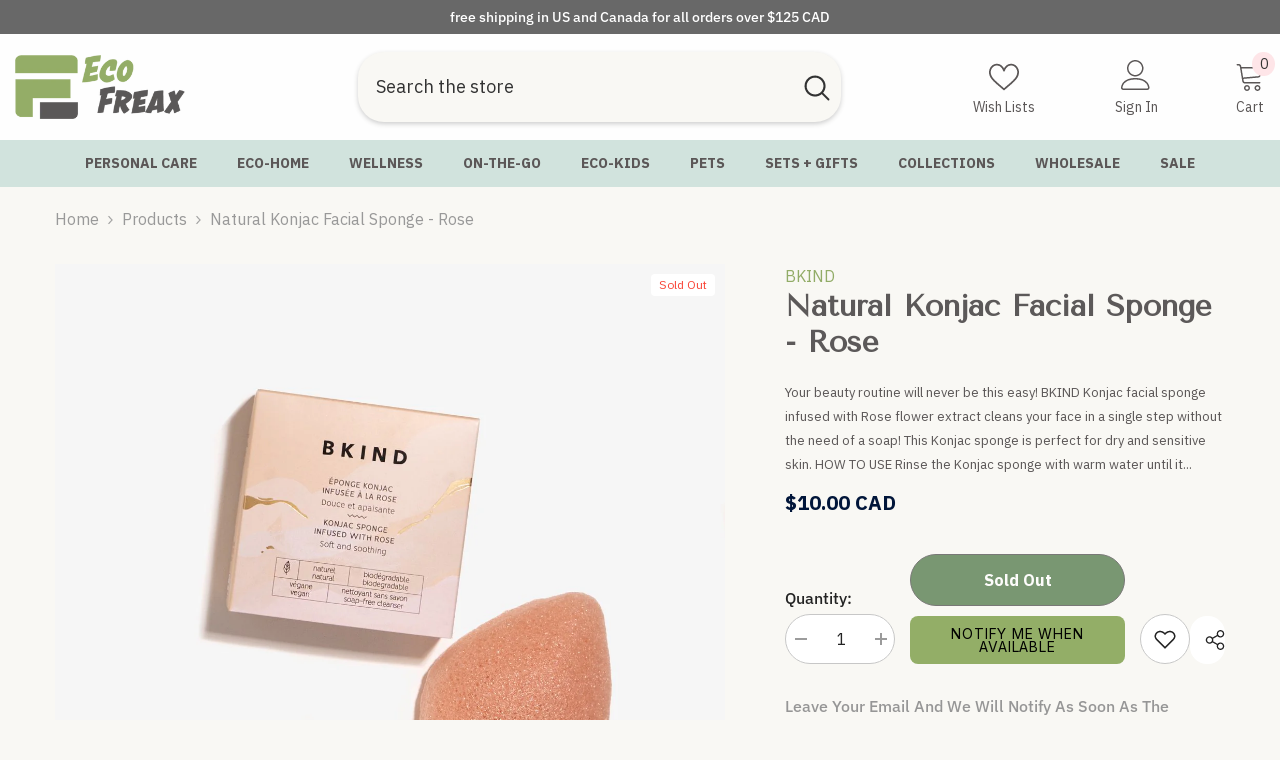

--- FILE ---
content_type: text/css
request_url: https://ecofreax.ca/cdn/shop/t/61/assets/component-rte.css?v=14630577333956420371740362137
body_size: 855
content:
/** Shopify CDN: Minification failed

Line 83:28 Expected ":"

**/
.rte > p:first-child {
    margin-top: 0;
}

.rte > p:last-child {
    margin-bottom: 0;
}

.rte table {
    table-layout: fixed;
}

.rte img {
    height: auto;
    max-width: 100%;
}

.rte ul {
    padding-left: 2rem;
}

.rte li {
    list-style: inherit;
}

.rte li:last-child {
    margin-bottom: 0;
}

.rte blockquote {
    display: inline-flex;
}

.rte blockquote > * {
    margin: -0.5rem 0 -0.5rem 0;
}

.halo-text-format{
    font-size: var(--font-body-size);
    font-weight: var(--font-weight-normal);
    line-height: var(--body-line-height);
    letter-spacing: var(--body-letter-spacing);
    color: var(--color-text2);
}

.halo-text-format p{
    margin-bottom: 0;
}

.halo-text-format p + p{
    margin-top: 17px;
}

.halo-text-format p + ul,
.halo-text-format p + ol{
    margin-top: 18px;
}

.halo-text-format h1,
.halo-text-format h2,
.halo-text-format h3,
.halo-text-format h4,
.halo-text-format h5,
.halo-text-format h6{
    margin-top: 0;
    margin-bottom: 7px;
}

.halo-text-format h1 + p,
.halo-text-format h2 + p,
.halo-text-format h3 + p,
.halo-text-format h4 + p,
.halo-text-format h5 + p,
.halo-text-format h6 + p {
    padding-top: 0;
}
.halo-text-format h4 + p {
  margin-top: 5px; important;
}

.halo-text-format p + h1,
.halo-text-format p + h2,
.halo-text-format p + h3,
.halo-text-format p + h4,
.halo-text-format p + h5,
.halo-text-format p + h6{
    margin-top: 25px;
}

.halo-text-format p a{
    text-decoration: underline;
    text-underline-offset: 0.3rem;
    transition: text-decoration var(--duration-short) ease;
}

.halo-text-format ul,
.halo-text-format ol{
    margin: 0 0 10px 17px;
    padding: 0 0 22px 0;
    list-style: inherit;
}

.halo-text-format ol{
    list-style: square;
}

.halo-text-format ol{
    list-style: decimal;
}

.halo-text-format ul li,
.halo-text-format ol li{
    font-size: var(--font-body-size);
    font-weight: var(--font-weight-normal);
    letter-spacing: var(--body-letter-spacing);
    line-height: var(--body-line-height);
    color: var(--color-text2);
    position: relative;
}

.halo-text-format ul li + li,
.halo-text-format ol li + li{
    margin-top: 10px;
}

.halo-text-format blockquote{
    font-size: calc(var(--font-body-size) + 3px);
    font-weight: var(--font-weight-normal);
    font-style: italic;
    letter-spacing: var(--body-letter-spacing);
    line-height: var(--body-line-height);
    margin: 0 0 40px 0;
    color: var(--color-text);
    background: var(--bg-white);
    border-radius: 0;
    text-align: center;
    border: none;
    padding: 48px 30px 45px 30px;
    position: relative;
}

.halo-text-format blockquote h4{
    font-size: var(--font-body-size);
    font-weight: var(--font-weight-normal);
    font-style: normal;
    letter-spacing: var(--body-letter-spacing);
    line-height: var(--body-line-height);
    color: var(--color-text);
    text-transform: uppercase;
    margin: 0 0 17px 0;
}

.halo-text-format blockquote p{
    display: block;
    width: 100%;
    margin: 0 auto;
    font-size: calc(var(--font-body-size) + 3px);
    font-weight: var(--font-weight-normal);
    font-style: italic;
    letter-spacing: var(--body-letter-spacing);
    line-height: var(--body-line-height);
    color: var(--color-text);
}

.halo-text-format blockquote:before{
    content: '';
    display: block;
    /*background-image: url(quote.png);*/
    background-position: center;
    background-repeat: no-repeat;
    background-size: contain;
    width: 75px;
    height: 50px;
    position: absolute;
    top: 28px;
    left: 30px;
}

.halo-text-format table{
    width: 100%;
    border-collapse: collapse;
    border-spacing: 0;
    table-layout: auto;
    margin: 0;
}

.halo-text-format table tr{
    background: transparent;
}

.halo-text-format table tr:nth-child(odd){
    background: #f1f1f1;
}

.halo-text-format table td{
    padding: 11px 13px 8px 13px;
    text-align: left;
}

.halo-text-format .description-banner{
    display: block;
    position: relative;
    margin: 0 0 37px 0;
}

.halo-text-format .banner-item{
    display: flex;
    flex-wrap: wrap;
    align-items: flex-start;
}

.halo-text-format .banner-item .banner-itemLeft,
.halo-text-format .banner-item .banner-itemRight{
    display: block;
    width: 100%;
    padding: 0;
    margin: 0;
}

.halo-text-format .banner-item .banner-itemRight{
    margin-top: 32px;
}

.halo-text-format .banner-item .image{
    position: relative;
    overflow: hidden;
    padding: 0;
    width: 100%;
}

.halo-text-format .list{
    display: flex;
    justify-content: space-between;
    flex-wrap: wrap;
    width: 100%;
    max-width: 840px;
    margin: 38px auto 0 auto;
    font-size: 0;
    letter-spacing: 0;
}

.halo-text-format .list .item{
    display: inline-block;
    vertical-align: top;
    width: 100%;
}

.halo-text-format .list .item h4{
    font-size: var(--font-body-size);
    font-weight: var(--font-weight-bold);
    letter-spacing: var(--body-letter-spacing);
    line-height: var(--body-line-height);
    color: var(--color-text);
    text-transform: uppercase;
    margin: 0 0 22px 0;
}

.tab-des {
    margin-top: 15px;
}

.productView-tab .halo-text-format,
.productView-tab .halo-text-format ul li,
.productView-tab .halo-text-format ol li {
    color: var(--text-cart);
}

.productView-tab .halo-text-format blockquote {
    margin: 0 0 37px 0;
    color: var(--color-text);
    background: var(--bg-white);
    border-radius: 0;
    text-align: left;
    border: none;
    position: relative;
    padding: 0;
}

.productView-tab .halo-text-format blockquote p {
    display: block;
    width: 100%;
    margin: 0 auto;
    font-size: var(--font-body-size);
    letter-spacing: var(--body-letter-spacing);
    line-height: var(--body-line-height);
    color: var(--text-cart);
    background-color: var(--bg-global);
    padding: 34px 40px;
    font-style: normal;
}

.description-sample-container h4 {
    font-size: calc(var(--font-body-size) + 2px);
    font-weight: var(--font-weight-semibold);
    line-height: var(--body-line-height);
    letter-spacing: var(--body-letter-spacing);
    margin-bottom: 18px;
}

.description-sample-container .quote h4 {
    font-size: calc(var(--font-body-size) + 2px);
    font-weight: var(--font-weight-semibold);
    line-height: var(--body-line-height);
    letter-spacing: var(--body-letter-spacing);
    text-transform: capitalize;
    margin-bottom: 18px;
}

.description-sample-container ul:not(.slick-dots) li + li,
.description-sample-container ol li + li{
    margin-top: 7px;
}

.description-sample-container ul:not(.slick-dots),
.description-sample-container ol{
    margin: 0 0 10px 17px;
    padding: 0 0 28px 0;
    list-style: inherit;
}

.sample-lists {
    display: flex;
    flex-direction: row;
    justify-content: flex-start;
    align-items: flex-start;
    margin-top: 20px;
    gap: 30px;
}

.sample-lists .item {
    width: 50%;
    display: flex;
    flex-direction: column;
    justify-content: flex-start;
    align-items: flex-start;
}

.sample-lists .item ul {
    list-style-type: none;
    margin-left: 0 !important;
}

.sample-lists .item ol {
    list-style: auto;
}

.sample-lists .item ul li {
    position: relative;
    padding-left: 1.5em;
}

.sample-lists .item ul li::before {
    content: "";
    position: absolute;
    top: 50%;
    left: 0;
    transform: translateY(-50%);
    width: 6px;
    height: 6px;
    background-color: currentColor;
    border-radius: 50%;
    padding-right: 5px;
}

.description-sample-container img {
    padding-left: 15px;
    padding-right: 15px;
}

.description-sample-container .articleGallery-slider {
    margin-left: -15px;
    margin-right: -15px;
    margin-top: 33px;
}

.description-sample-container .articleGallery-slider:not(.slick-initialized) {
    white-space: nowrap;
    overflow: hidden;
}

.description-sample-container .articleGallery-slider:not(.slick-initialized) .imgGallery-item {
    width: calc(100% / 3);
    display: inline-block;
}

.description-sample-container .articleGallery-slider.column-4:not(.slick-initialized) .imgGallery-item {
    width: calc(100% / 4);
}

.description-sample-container .articleGallery-block {
    margin-top: 34px;
    padding-bottom: 60px;
}

.description-sample-container .slick-dots {
    bottom: -47px;
    margin: 0;
    padding: 0;
}

.description-sample-container .slick-dots li + li {
    margin-top: 0;
}

.description-sample-container .img-box {
    position: relative;
}

.description-sample-container .hover-icon-container {
    position: absolute;
    top: 50%;
    left: 50%;
    transform: translate(-50%, -50%);
    display: flex;
    justify-content: center;
    align-items: center;
    background-color: var(--hover-icon-background-color, #111);
    width: var(--icon-width);
    height: var(--icon-height);
    border-radius: 50%;
    opacity: 0;
    transition: opacity 250ms ease-in-out;
    cursor: pointer;
    pointer-events: none;
}

.description-sample-container .hover-icon-container .icon {
    width: var(--icon-size);
    height: var(--icon-size);
    fill: var(--icon-color, #fff);
}

.description-sample-container .sample-text-block p {
    margin-top: 3px;
}


@media (max-width: 1024px) {
    .description-sample-container img {
        padding-left: 7px;
        padding-right: 7px;
    }
}

@media (max-width: 550px) {
    .tab-des {
        margin-top: 0;
    }

    .sample-lists {
        flex-direction: column;
        justify-content: center;
        align-items: flex-start;
        margin-top: 30px;
        gap: 0;
    }

    .sample-lists .item {
        width: 100%;
    }

    .description-sample-container .slick-arrow.slick-prev {
        left: 15px;
    }

    .description-sample-container .slick-arrow.slick-next {
        right: 15px;
    }

    .productView-tab .halo-text-format blockquote p {
        padding: 15px 20px;
    }
}

@media (min-width: 1025px) {
    .description-sample-container .img-box:hover .hover-icon-container {
        opacity: 1;
    }
}

--- FILE ---
content_type: text/css
request_url: https://ecofreax.ca/cdn/shop/t/61/assets/component-blog-post.css?v=73043538008477062381727313216
body_size: -168
content:
.article-card__image-wrapper{margin-bottom:var(--margin-bottom)}.article-card__info{padding:16px 27px 28px}.article-card__info.text-left,.article-card__info.text-right{padding-left:0;padding-right:0;padding-bottom:10px}.article-card__link>span:after{background:var(--color-link-hover);bottom:0}.article-card__title{margin:0 0 var(--margin-bottom);font-size:var(--blog-title-font-size);font-weight:var(--blog-title-font-weight);line-height:var(--blog-title-line-height);letter-spacing:var(--blog-title-letter-spacing);text-transform:var(--blog-title-text-transform);font-family:var(--blog-title-font)}.article-card__author{margin-bottom:var(--margin-bottom);font-size:var(--blog-info-font-size);font-weight:var(--blog-info-font-weight);font-family:var(--blog-info-font);line-height:var(--blog-info-line-height);letter-spacing:var(--blog-info-letter-spacing);text-transform:var(--blog-info-text-transform)}.article__date{margin-left:5px}.article-card__author .text_by,.article-card__author .text_on{margin-right:3px}.article-card__des{margin-bottom:var(--margin-bottom)}.article-card__footer{font-weight:var(--font-weight-medium);margin-top:6px}.article-card__footer a{text-transform:capitalize}.article-card__footer a:hover{text-decoration:underline;text-underline-position:under;text-underline-offset:-2px}.article-card__footer a svg{width:18px;height:18px;margin-left:10px}.article-card__footer a svg.icon-chevron-right{width:14px;height:14px}.article-card__footer a svg.icon-angles-right{width:12px;height:12px}.article-card__footer a:hover svg{transform:translate(4px)}.featured-blog-block .halo-row:not(.slick-slider) .halo-item{display:none}.featured-blog-block .slick-dots{bottom:-42px}.article-wrapper{position:relative;z-index:5;margin-top:-99px;background-color:#fff;max-width:80%;min-height:80px;padding:18px 0 8px}.animate--hover-vertical-lift .featured-blog-block .slick-list .article-card{overflow:initial}@media (max-width: 1366px){.article-wrapper .article-card__title a{overflow:hidden;text-overflow:ellipsis;white-space:nowrap;word-wrap:break-word}}@media (max-width: 768px){.article-wrapper{max-width:90%}}@media (max-width: 551px){.featured-blog-block .slick-dots{bottom:-32px}}@media (min-width: 767px) and (max-width: 992px){.featured-blog-block .disable_dots_tablet .slick-dots{display:none}}
/*# sourceMappingURL=/cdn/shop/t/61/assets/component-blog-post.css.map?v=73043538008477062381727313216 */


--- FILE ---
content_type: text/javascript; charset=utf-8
request_url: https://ecofreax.ca/products/natural-konjac-facial-sponge-rose.js
body_size: 609
content:
{"id":5969344463012,"title":"natural konjac facial sponge - rose","handle":"natural-konjac-facial-sponge-rose","description":"\u003cmeta charset=\"utf-8\"\u003e\n\u003cp\u003eYour beauty routine will never be this easy! BKIND Konjac facial sponge infused with Rose flower extract cleans your face in a single step without the need of a soap!\u003c\/p\u003e\n\u003cp\u003eThis Konjac sponge is perfect for dry and sensitive skin.\u003c\/p\u003e\n\u003cp data-mce-fragment=\"1\"\u003e\u003cspan style=\"text-decoration: underline;\"\u003eHOW TO USE\u003c\/span\u003e\u003c\/p\u003e\n\u003cp\u003eRinse the Konjac sponge with warm water until it becomes soft. Massage the skin by making circular movements. Rinse the sponge and hang it with the string to let it dry between uses.\u003c\/p\u003e\n\u003cp\u003eAfter 2 or 3 months of use (or 100 uses), put the Konjac sponge in the compost.\u003c\/p\u003e","published_at":"2021-01-08T01:34:14-05:00","created_at":"2021-01-08T00:37:10-05:00","vendor":"BKIND","type":"Facial Cleansers","tags":["bkind","deal15","easy","face sponge","gifts for her","konjac","konjac sponge","label","MadeInCanada","personal care swap","sponge","vegan"],"price":1000,"price_min":1000,"price_max":1000,"available":false,"price_varies":false,"compare_at_price":null,"compare_at_price_min":0,"compare_at_price_max":0,"compare_at_price_varies":false,"variants":[{"id":37400242913444,"title":"Default Title","option1":"Default Title","option2":null,"option3":null,"sku":null,"requires_shipping":true,"taxable":true,"featured_image":null,"available":false,"name":"natural konjac facial sponge - rose","public_title":null,"options":["Default Title"],"price":1000,"weight":10,"compare_at_price":null,"inventory_management":"shopify","barcode":"628110689399","requires_selling_plan":false,"selling_plan_allocations":[]}],"images":["\/\/cdn.shopify.com\/s\/files\/1\/0255\/4825\/9421\/products\/konjac_sponge_rose-1.jpg?v=1610084577","\/\/cdn.shopify.com\/s\/files\/1\/0255\/4825\/9421\/products\/konjac_sponge_rose-2.jpg?v=1610084577"],"featured_image":"\/\/cdn.shopify.com\/s\/files\/1\/0255\/4825\/9421\/products\/konjac_sponge_rose-1.jpg?v=1610084577","options":[{"name":"Title","position":1,"values":["Default Title"]}],"url":"\/products\/natural-konjac-facial-sponge-rose","media":[{"alt":null,"id":13732672798884,"position":1,"preview_image":{"aspect_ratio":1.0,"height":1296,"width":1296,"src":"https:\/\/cdn.shopify.com\/s\/files\/1\/0255\/4825\/9421\/products\/konjac_sponge_rose-1.jpg?v=1610084577"},"aspect_ratio":1.0,"height":1296,"media_type":"image","src":"https:\/\/cdn.shopify.com\/s\/files\/1\/0255\/4825\/9421\/products\/konjac_sponge_rose-1.jpg?v=1610084577","width":1296},{"alt":null,"id":13732672831652,"position":2,"preview_image":{"aspect_ratio":1.0,"height":995,"width":995,"src":"https:\/\/cdn.shopify.com\/s\/files\/1\/0255\/4825\/9421\/products\/konjac_sponge_rose-2.jpg?v=1610084577"},"aspect_ratio":1.0,"height":995,"media_type":"image","src":"https:\/\/cdn.shopify.com\/s\/files\/1\/0255\/4825\/9421\/products\/konjac_sponge_rose-2.jpg?v=1610084577","width":995}],"requires_selling_plan":false,"selling_plan_groups":[]}